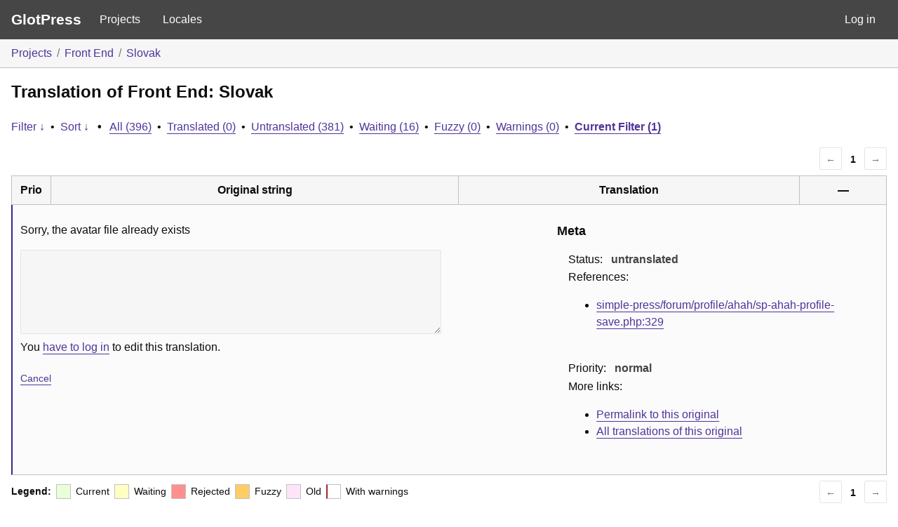

--- FILE ---
content_type: application/javascript
request_url: https://glotpress.simple-press.com/app/plugins/glotpress/assets/js/common.min.js?ver=20220319
body_size: 456
content:
var $gp=function(s){return{notices:{element:null,init:function(){$gp.notices.element=s("#gp-js-message"),$gp.notices.element.on("click",".gp-js-message-dismiss",$gp.notices.clear)},error:function(e){$gp.notices.genericMessage("gp-js-error",e,!0)},notice:function(e){$gp.notices.genericMessage("gp-js-notice",e,!0)},success:function(e){$gp.notices.genericMessage("gp-js-success",e,!1),$gp.notices.element.fadeOut(1e4)},clear:function(){$gp.notices.element.html("").hide()},genericMessage:function(e,s,t){var n="";$gp.notices.element.stop(!0,!0),!0===t&&(n=' <button type="button" class="button is-link gp-js-message-dismiss">'+$gp.l10n.dismiss+"</button>"),$gp.notices.element.removeClass().addClass("gp-js-message").addClass(e).html('<div id="gp-js-message-content" class="gp-js-message-content">'+s+n+"</div>"),$gp.notices.center(),$gp.notices.element.show()},center:function(){$gp.notices.element.css("left",(s(document).width()-$gp.notices.element.width())/2)}},esc_html:function(e){return s("<div/>").text(e).html()},init:function(){$gp.notices.init()}}}(jQuery);$gp.showhide=function(p){return function(e,s,t){var n=p.extend({},{show_text:"Show",hide_text:"Hide",focus:!1,group:"default"},t),i=p(e),o=p(s);$gp.showhide.registry[n.group]||($gp.showhide.registry[n.group]=[]);function c(){for(var e=0;e<r.length;++e)r[e].hide();o.show(),n.focus&&p(n.focus,o).focus(),i.html(n.hide_text).addClass("open")}function g(){o.hide(),i.html(n.show_text).removeClass("open")}var r=$gp.showhide.registry[n.group];r.push({show:c,hide:g}),i.click(function(){return(o.is(":visible")?g:c)(),!1})}}(jQuery),$gp.showhide.registry={};

--- FILE ---
content_type: application/javascript
request_url: https://glotpress.simple-press.com/app/plugins/glotpress/assets/js/translations-page.min.js?ver=20220327
body_size: 727
content:
jQuery(function(o){var e,i,r=o(".bulk-action"),n=o(".bulk-priority"),s=!1;$gp.showhide("#upper-filters-toolbar a.sort","#upper-filters-toolbar .filters-expanded.sort",{show_text:$gp_translations_options.sort+" &darr;",hide_text:$gp_translations_options.sort+" &uarr;",focus:"#sort\\[by\\]\\[original_date_added\\]"}),$gp.showhide("#upper-filters-toolbar a.filter","#upper-filters-toolbar .filters-expanded.filters",{show_text:$gp_translations_options.filter+" &darr;",hide_text:$gp_translations_options.filter+" &uarr;",focus:"#filters\\[term\\]"}),r.on("change",function(){var t=o("option:selected",this);r.val(t.val()),"set-priority"===t.val()?n.removeClass("hidden"):n.addClass("hidden")}),o("form.bulk-actions").submit(function(){var t=o("input:checked",o("table#translations th.checkbox")).map(function(){return o(this).parents("tr.preview").attr("row")}).get().join(",");o('input[name="bulk[row-ids]"]',o(this)).val(t)}),e=o("#filter-status-fields").find("input:checkbox"),i=o("#filter-status-selected"),o("#filter-status-select-all").on("click",function(){e.prop("checked",!0).trigger("change")}),e.on("change",function(){var t=e.filter(":checked").map(function(){return o(this).val()}).get();t.length?i.val(t.join("_or_")):i.val("current_or_waiting_or_fuzzy_or_untranslated")}),o("a#export").click(function(){var t,e=o("#export-format").val(),i="";return i="filtered"===o("#what-to-export").val()?(t=-1===o(this).attr("filters").indexOf("?")?"?":"&",o(this).attr("filters")+t+"format="+e):o(this).attr("href")+"?format="+e,window.location=i,!1}),o("tbody").children().children(".checkbox").find(":checkbox").click(function(t){var e,i,r;if("undefined"===t.shiftKey)return!0;if(t.shiftKey){if(!s)return!0;i=(e=o(s).closest("table").find(":checkbox")).index(s),t=e.index(this),r=o(this).prop("checked"),0<i&&0<t&&i!==t&&(i<t?e.slice(i,t):e.slice(t,i)).prop("checked",function(){return!!o(this).closest("tr").is(":visible")&&r})}return s=this,!0}),o("thead, tfoot").find(".checkbox :checkbox").click(function(t){var e=o(this).prop("checked"),i="undefined"!=typeof toggleWithKeyboard&&toggleWithKeyboard,r=t.shiftKey||i;o(this).closest("table").children("tbody").filter(":visible").children().children(".checkbox").find(":checkbox").prop("checked",function(){return!o(this).closest("tr").is(":hidden")&&(r?o(this).prop("checked"):!!e)}),o(this).closest("table").children("thead,  tfoot").filter(":visible").children().children(".checkbox").find(":checkbox").prop("checked",function(){return!r&&!!e})})});